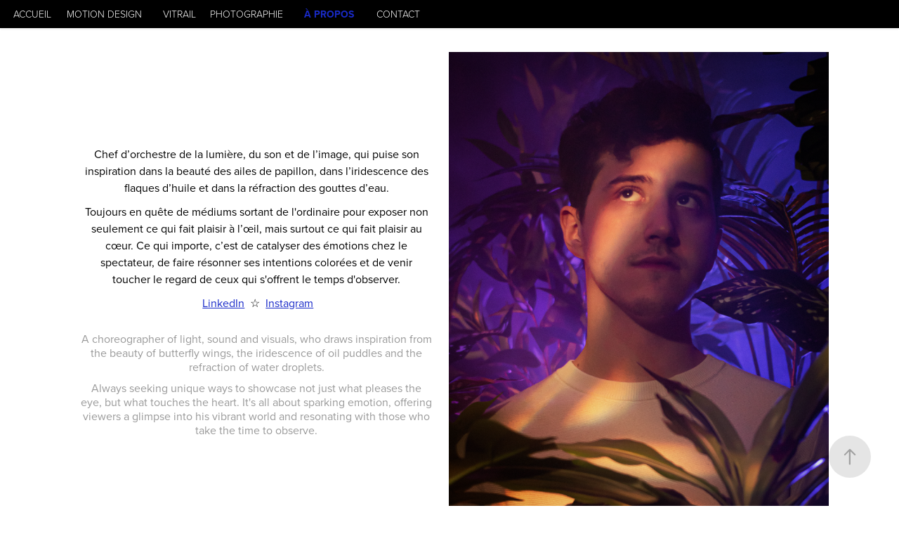

--- FILE ---
content_type: text/html; charset=utf-8
request_url: https://etiennevarin.com/about
body_size: 3625
content:
<!DOCTYPE HTML>
<html lang="en-US">
<head>
  <meta charset="UTF-8" />
  <meta name="viewport" content="width=device-width, initial-scale=1" />
      <meta name="twitter:card"  content="summary_large_image" />
      <meta name="twitter:site"  content="@AdobePortfolio" />
      <meta  property="og:title" content="Étienne Varin - À propos" />
        <link rel="icon" href="https://cdn.myportfolio.com/e0659cdb-b3bb-4e1c-bd5f-2716cd7dffbf/71cb7bf7-c00f-4969-bdb8-eecddb74b6f1_carw_1x1x32.png?h=de3fe7828b29aa9dccfb1dfa0861eb34" />
      <link rel="stylesheet" href="/dist/css/main.css" type="text/css" />
      <link rel="stylesheet" href="https://cdn.myportfolio.com/e0659cdb-b3bb-4e1c-bd5f-2716cd7dffbf/4105c889ff0fcd28d19e1d73649bc5441741421177.css?h=1f29ccbc4c6a9a5ba5eab402088c3a82" type="text/css" />
    <link rel="canonical" href="https://etiennevarin.com/about" />
      <title>Étienne Varin - À propos</title>
    <script type="text/javascript" src="//use.typekit.net/ik/[base64].js?cb=35f77bfb8b50944859ea3d3804e7194e7a3173fb" async onload="
    try {
      window.Typekit.load();
    } catch (e) {
      console.warn('Typekit not loaded.');
    }
    "></script>
</head>
  <body>  <div class='page-background-video page-background-video-with-panel'>
  </div>
  <div class="js-responsive-nav">
    <div class="responsive-nav">
      <div class="close-responsive-click-area js-close-responsive-nav">
        <div class="close-responsive-button"></div>
      </div>
          <nav class="nav-container" data-hover-hint="nav" data-hover-hint-placement="bottom-start">
      <div class="page-title">
        <a href="/etienne-varin" >Accueil</a>
      </div>
                <div class="gallery-title"><a href="/mdesign" >Motion design</a></div>
      <div class="link-title">
        <a href="https://instagram.com/humming.glass" target="_blank">Vitrail</a>
      </div>
      <div class="link-title">
        <a href="https://www.flickr.com/photos/etiennevarin/albums/72177720312264083/" target="_blank">Photographie</a>
      </div>
      <div class="page-title">
        <a href="/about" class="active">À propos</a>
      </div>
      <div class="page-title">
        <a href="/contact" >Contact</a>
      </div>
          </nav>
    </div>
  </div>
    <header class="site-header js-site-header  js-fixed-nav" data-context="theme.nav" data-hover-hint="nav" data-hover-hint-placement="top-start">
        <nav class="nav-container" data-hover-hint="nav" data-hover-hint-placement="bottom-start">
      <div class="page-title">
        <a href="/etienne-varin" >Accueil</a>
      </div>
                <div class="gallery-title"><a href="/mdesign" >Motion design</a></div>
      <div class="link-title">
        <a href="https://instagram.com/humming.glass" target="_blank">Vitrail</a>
      </div>
      <div class="link-title">
        <a href="https://www.flickr.com/photos/etiennevarin/albums/72177720312264083/" target="_blank">Photographie</a>
      </div>
      <div class="page-title">
        <a href="/about" class="active">À propos</a>
      </div>
      <div class="page-title">
        <a href="/contact" >Contact</a>
      </div>
        </nav>
        <div class="hamburger-click-area js-hamburger">
          <div class="hamburger">
            <i></i>
            <i></i>
            <i></i>
          </div>
        </div>
    </header>
    <div class="header-placeholder"></div>
  <div class="site-wrap cfix js-site-wrap">
    <div class="site-container">
      <div class="site-content e2e-site-content">
        <main>
  <div class="page-container" data-context="page.page.container" data-hover-hint="pageContainer">
    <section class="page standard-modules">
        <header class="page-header content" data-context="pages" data-identity="id:p602aff649ac871e3762954888cbbd38b43bdd852b228823e3172b" data-hover-hint="pageHeader" data-hover-hint-id="p602aff649ac871e3762954888cbbd38b43bdd852b228823e3172b">
        </header>
      <div class="page-content js-page-content" data-context="pages" data-identity="id:p602aff649ac871e3762954888cbbd38b43bdd852b228823e3172b">
        <div id="project-canvas" class="js-project-modules modules content">
          <div id="project-modules">
              
              
              
              
              
              
              
              
              
              <div class="project-module module tree project-module-tree js-js-project-module e2e-site-project-module-tree" >
  <div class="tree-wrapper valign-center">
      <div class="tree-child-wrapper" style="flex: 99">
        
        
        
        
        
        <div class="project-module module text project-module-text align- js-project-module e2e-site-project-module-text" style="padding-top: 0px;
padding-bottom: 6px;
  width: 100%;
  max-width: 500px;
  float: center;
  clear: both;
">
  <div class="rich-text js-text-editable module-text"><div style="line-height:30px;" class="texteditor-inline-lineheight"><div style="line-height:24px;" class="texteditor-inline-lineheight"><span style="color:#000000;" class="texteditor-inline-color">Chef d’orchestre de la lumière, du son et de l’image, qui puise son inspiration dans la beauté des ailes de papillon, dans l’iridescence des flaques d’huile et dans la réfraction des gouttes d’eau.</span></div><div style="line-height:24px;" class="texteditor-inline-lineheight"><span style="color:#000000;" class="texteditor-inline-color">Toujours en quête de médiums sortant de l'ordinaire pour exposer non seulement ce qui fait plaisir à l’œil, mais surtout ce qui fait plaisir au cœur. Ce qui importe, c’est de catalyser des émotions chez le spectateur, de faire résonner ses intentions colorées et de venir toucher le regard de ceux qui s'offrent le temps d'observer.</span></div><div style="line-height:24px;" class="texteditor-inline-lineheight"> <span style="color:#192ac9;" class="texteditor-inline-color"><a href="https://www.linkedin.com/in/etiennevarin/" target="_blank">LinkedIn</a>  <span style="color:#000000;" class="texteditor-inline-color">☆</span>  <a href="https://www.instagram.com/hummingblur" target="_blank">Instagram</a></span></div><div style="line-height:9px;" class="texteditor-inline-lineheight"><br></div><div style="line-height:9px;" class="texteditor-inline-lineheight"><div>A choreographer of light, sound and visuals, who draws inspiration from the beauty of butterfly wings, the iridescence of oil puddles and the refraction of water droplets.</div><div>Always seeking unique ways to showcase not just what pleases the eye, but what touches the heart. It's all about sparking emotion, offering viewers a glimpse into his vibrant world and resonating with those who take the time to observe.</div></div></div></div>
</div>

        
        
        
      </div>
      <div class="tree-child-wrapper" style="flex: 101">
        
        <div class="project-module module image project-module-image js-js-project-module"  style="padding-top: px;
padding-bottom: 12px;
">

  

  
     <div class="js-lightbox" data-src="https://cdn.myportfolio.com/e0659cdb-b3bb-4e1c-bd5f-2716cd7dffbf/cbe89cf9-eb01-4363-a1d2-d4b3533c0685.png?h=7d7f5910f56ee51dc7f688c07ae14494">
           <img
             class="js-lazy e2e-site-project-module-image"
             src="[data-uri]"
             data-src="https://cdn.myportfolio.com/e0659cdb-b3bb-4e1c-bd5f-2716cd7dffbf/cbe89cf9-eb01-4363-a1d2-d4b3533c0685_rw_1920.png?h=eaa6ab568edbaa559254d253890c0308"
             data-srcset="https://cdn.myportfolio.com/e0659cdb-b3bb-4e1c-bd5f-2716cd7dffbf/cbe89cf9-eb01-4363-a1d2-d4b3533c0685_rw_600.png?h=47d0f3dc4f075dee3f89af0f1f334524 600w,https://cdn.myportfolio.com/e0659cdb-b3bb-4e1c-bd5f-2716cd7dffbf/cbe89cf9-eb01-4363-a1d2-d4b3533c0685_rw_1200.png?h=236d41dd9acfe306f5ea10761b7c20ed 1200w,https://cdn.myportfolio.com/e0659cdb-b3bb-4e1c-bd5f-2716cd7dffbf/cbe89cf9-eb01-4363-a1d2-d4b3533c0685_rw_1920.png?h=eaa6ab568edbaa559254d253890c0308 1574w,"
             data-sizes="(max-width: 1574px) 100vw, 1574px"
             width="1574"
             height="0"
             style="padding-bottom: 130%; background: rgba(0, 0, 0, 0.03)"
             
           >
     </div>
  

</div>

        
        
        
        
        
        
        
      </div>
  </div>
</div>

          </div>
        </div>
      </div>
    </section>
        <section class="back-to-top" data-hover-hint="backToTop">
          <a href="#"><span class="arrow">&uarr;</span><span class="preserve-whitespace">Back to Top</span></a>
        </section>
        <a class="back-to-top-fixed js-back-to-top back-to-top-fixed-with-panel" data-hover-hint="backToTop" data-hover-hint-placement="top-start" href="#">
          <svg version="1.1" id="Layer_1" xmlns="http://www.w3.org/2000/svg" xmlns:xlink="http://www.w3.org/1999/xlink" x="0px" y="0px"
           viewBox="0 0 26 26" style="enable-background:new 0 0 26 26;" xml:space="preserve" class="icon icon-back-to-top">
          <g>
            <path d="M13.8,1.3L21.6,9c0.1,0.1,0.1,0.3,0.2,0.4c0.1,0.1,0.1,0.3,0.1,0.4s0,0.3-0.1,0.4c-0.1,0.1-0.1,0.3-0.3,0.4
              c-0.1,0.1-0.2,0.2-0.4,0.3c-0.2,0.1-0.3,0.1-0.4,0.1c-0.1,0-0.3,0-0.4-0.1c-0.2-0.1-0.3-0.2-0.4-0.3L14.2,5l0,19.1
              c0,0.2-0.1,0.3-0.1,0.5c0,0.1-0.1,0.3-0.3,0.4c-0.1,0.1-0.2,0.2-0.4,0.3c-0.1,0.1-0.3,0.1-0.5,0.1c-0.1,0-0.3,0-0.4-0.1
              c-0.1-0.1-0.3-0.1-0.4-0.3c-0.1-0.1-0.2-0.2-0.3-0.4c-0.1-0.1-0.1-0.3-0.1-0.5l0-19.1l-5.7,5.7C6,10.8,5.8,10.9,5.7,11
              c-0.1,0.1-0.3,0.1-0.4,0.1c-0.2,0-0.3,0-0.4-0.1c-0.1-0.1-0.3-0.2-0.4-0.3c-0.1-0.1-0.1-0.2-0.2-0.4C4.1,10.2,4,10.1,4.1,9.9
              c0-0.1,0-0.3,0.1-0.4c0-0.1,0.1-0.3,0.3-0.4l7.7-7.8c0.1,0,0.2-0.1,0.2-0.1c0,0,0.1-0.1,0.2-0.1c0.1,0,0.2,0,0.2-0.1
              c0.1,0,0.1,0,0.2,0c0,0,0.1,0,0.2,0c0.1,0,0.2,0,0.2,0.1c0.1,0,0.1,0.1,0.2,0.1C13.7,1.2,13.8,1.2,13.8,1.3z"/>
          </g>
          </svg>
        </a>
  </div>
        </main>
      </div>
    </div>
  </div>
</body>
<script type="text/javascript">
  // fix for Safari's back/forward cache
  window.onpageshow = function(e) {
    if (e.persisted) { window.location.reload(); }
  };
</script>
  <script type="text/javascript">var __config__ = {"page_id":"p602aff649ac871e3762954888cbbd38b43bdd852b228823e3172b","theme":{"name":"lukas"},"pageTransition":false,"linkTransition":true,"disableDownload":true,"localizedValidationMessages":{"required":"This field is required","Email":"This field must be a valid email address"},"lightbox":{"enabled":true,"color":{"opacity":0.6,"hex":"#000000"}},"cookie_banner":{"enabled":false},"googleAnalytics":{"trackingCode":"G-SF107R9JWC","anonymization":false}};</script>
  <script type="text/javascript" src="/site/translations?cb=35f77bfb8b50944859ea3d3804e7194e7a3173fb"></script>
  <script type="text/javascript" src="/dist/js/main.js?cb=35f77bfb8b50944859ea3d3804e7194e7a3173fb"></script>
</html>
